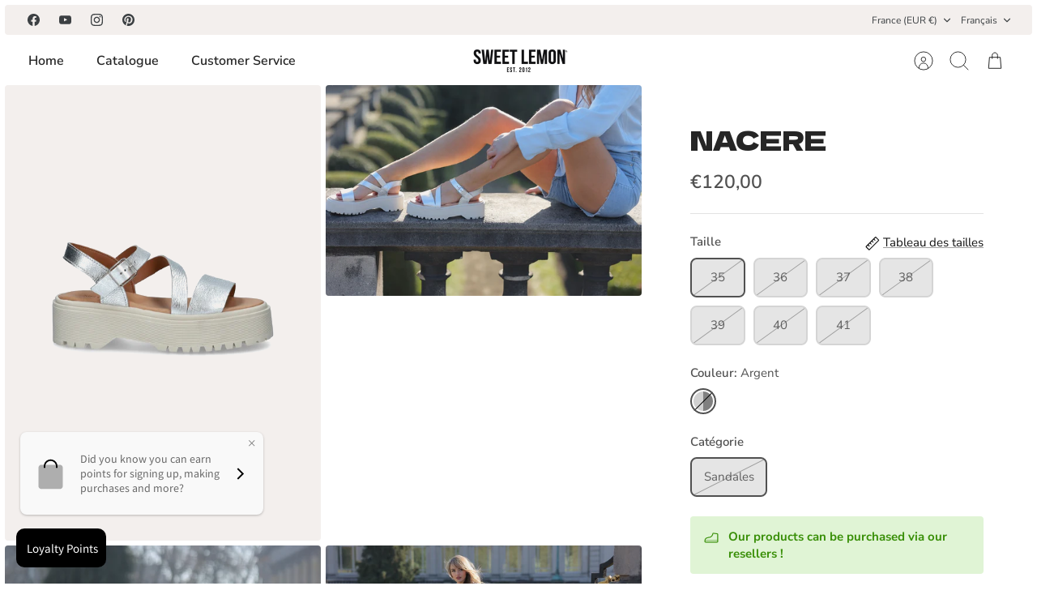

--- FILE ---
content_type: text/javascript; charset=utf-8
request_url: https://sweet-lemon.fr/products/nacere-3.js?
body_size: 1539
content:
{"id":8127575261477,"title":"NACERE","handle":"nacere-3","description":"La NACERE est la sandale idéale pour les femmes à la recherche d'un look tendance et intemporel. Fabriqué à partir de cuir de haute qualité, il est doté d'une doublure en cuir pour plus de confort et d'une fermeture à boucle pour un ajustement sûr.\u003cbr\u003e\n La semelle en gomme offre une adhérence et une stabilité optimales, tandis que la semelle intérieure confortable épouse en douceur la forme de votre pied, offrant un soutien optimal à chaque pas. Que vous vous promeniez sur la plage, en ville ou dansiez toute la nuit, cette sandale assure une agréable sensation de légèreté et de douceur à chaque mouvement.\u003cbr\u003e \n\u003ci\u003eFabriquée à partir de matériaux de première qualité, cette sandale vous accompagnera saison après saison, en gardant intacte sa fraîcheur et sa qualité exceptionnelle.\u003c\/i\u003e","published_at":"2024-09-09T11:42:31+02:00","created_at":"2023-02-20T15:38:47+01:00","vendor":"SWEET LEMON","type":"Chaussures","tags":["__label:New","category_Sandals","color_Mulicolor","E2023","Not-Last"],"price":12000,"price_min":12000,"price_max":12000,"available":false,"price_varies":false,"compare_at_price":12000,"compare_at_price_min":12000,"compare_at_price_max":12000,"compare_at_price_varies":false,"variants":[{"id":44544321421605,"title":"35 \/ Argent \/ Sandales","option1":"35","option2":"Argent","option3":"Sandales","sku":"75981","requires_shipping":true,"taxable":true,"featured_image":null,"available":false,"name":"NACERE - 35 \/ Argent \/ Sandales","public_title":"35 \/ Argent \/ Sandales","options":["35","Argent","Sandales"],"price":12000,"weight":1000,"compare_at_price":12000,"inventory_management":"shopify","barcode":"2912300017047","requires_selling_plan":false,"selling_plan_allocations":[]},{"id":44544321454373,"title":"36 \/ Argent \/ Sandales","option1":"36","option2":"Argent","option3":"Sandales","sku":"75981","requires_shipping":true,"taxable":true,"featured_image":null,"available":false,"name":"NACERE - 36 \/ Argent \/ Sandales","public_title":"36 \/ Argent \/ Sandales","options":["36","Argent","Sandales"],"price":12000,"weight":1000,"compare_at_price":12000,"inventory_management":"shopify","barcode":"2912300016989","requires_selling_plan":false,"selling_plan_allocations":[]},{"id":44544321487141,"title":"37 \/ Argent \/ Sandales","option1":"37","option2":"Argent","option3":"Sandales","sku":"75981","requires_shipping":true,"taxable":true,"featured_image":null,"available":false,"name":"NACERE - 37 \/ Argent \/ Sandales","public_title":"37 \/ Argent \/ Sandales","options":["37","Argent","Sandales"],"price":12000,"weight":1000,"compare_at_price":12000,"inventory_management":"shopify","barcode":"2912300016996","requires_selling_plan":false,"selling_plan_allocations":[]},{"id":44544321519909,"title":"38 \/ Argent \/ Sandales","option1":"38","option2":"Argent","option3":"Sandales","sku":"75981","requires_shipping":true,"taxable":true,"featured_image":null,"available":false,"name":"NACERE - 38 \/ Argent \/ Sandales","public_title":"38 \/ Argent \/ Sandales","options":["38","Argent","Sandales"],"price":12000,"weight":1000,"compare_at_price":12000,"inventory_management":"shopify","barcode":"2912300017009","requires_selling_plan":false,"selling_plan_allocations":[]},{"id":44544321552677,"title":"39 \/ Argent \/ Sandales","option1":"39","option2":"Argent","option3":"Sandales","sku":"75981","requires_shipping":true,"taxable":true,"featured_image":null,"available":false,"name":"NACERE - 39 \/ Argent \/ Sandales","public_title":"39 \/ Argent \/ Sandales","options":["39","Argent","Sandales"],"price":12000,"weight":1000,"compare_at_price":12000,"inventory_management":"shopify","barcode":"2912300017016","requires_selling_plan":false,"selling_plan_allocations":[]},{"id":44544321585445,"title":"40 \/ Argent \/ Sandales","option1":"40","option2":"Argent","option3":"Sandales","sku":"75981","requires_shipping":true,"taxable":true,"featured_image":null,"available":false,"name":"NACERE - 40 \/ Argent \/ Sandales","public_title":"40 \/ Argent \/ Sandales","options":["40","Argent","Sandales"],"price":12000,"weight":1000,"compare_at_price":12000,"inventory_management":"shopify","barcode":"2912300017023","requires_selling_plan":false,"selling_plan_allocations":[]},{"id":44544321618213,"title":"41 \/ Argent \/ Sandales","option1":"41","option2":"Argent","option3":"Sandales","sku":"75981","requires_shipping":true,"taxable":true,"featured_image":null,"available":false,"name":"NACERE - 41 \/ Argent \/ Sandales","public_title":"41 \/ Argent \/ Sandales","options":["41","Argent","Sandales"],"price":12000,"weight":1000,"compare_at_price":12000,"inventory_management":"shopify","barcode":"2912300017030","requires_selling_plan":false,"selling_plan_allocations":[]}],"images":["\/\/cdn.shopify.com\/s\/files\/1\/0256\/7510\/4365\/products\/0000075981_1.jpg?v=1684849123","\/\/cdn.shopify.com\/s\/files\/1\/0256\/7510\/4365\/products\/0000075981_2.jpg?v=1684849125","\/\/cdn.shopify.com\/s\/files\/1\/0256\/7510\/4365\/products\/0000075981_3.jpg?v=1684488442","\/\/cdn.shopify.com\/s\/files\/1\/0256\/7510\/4365\/products\/0000075981_4.jpg?v=1684849129","\/\/cdn.shopify.com\/s\/files\/1\/0256\/7510\/4365\/products\/0000075981_5.jpg?v=1684849130","\/\/cdn.shopify.com\/s\/files\/1\/0256\/7510\/4365\/products\/0000075981_6.jpg?v=1684849131","\/\/cdn.shopify.com\/s\/files\/1\/0256\/7510\/4365\/products\/0000075981_7.jpg?v=1684849132"],"featured_image":"\/\/cdn.shopify.com\/s\/files\/1\/0256\/7510\/4365\/products\/0000075981_1.jpg?v=1684849123","options":[{"name":"Taille","position":1,"values":["35","36","37","38","39","40","41"]},{"name":"Couleur","position":2,"values":["Argent"]},{"name":"Catégorie","position":3,"values":["Sandales"]}],"url":"\/products\/nacere-3","media":[{"alt":null,"id":33100196938021,"position":1,"preview_image":{"aspect_ratio":0.694,"height":1440,"width":1000,"src":"https:\/\/cdn.shopify.com\/s\/files\/1\/0256\/7510\/4365\/products\/0000075981_1.jpg?v=1684849123"},"aspect_ratio":0.694,"height":1440,"media_type":"image","src":"https:\/\/cdn.shopify.com\/s\/files\/1\/0256\/7510\/4365\/products\/0000075981_1.jpg?v=1684849123","width":1000},{"alt":null,"id":33100197036325,"position":2,"preview_image":{"aspect_ratio":1.501,"height":698,"width":1048,"src":"https:\/\/cdn.shopify.com\/s\/files\/1\/0256\/7510\/4365\/products\/0000075981_2.jpg?v=1684849125"},"aspect_ratio":1.501,"height":698,"media_type":"image","src":"https:\/\/cdn.shopify.com\/s\/files\/1\/0256\/7510\/4365\/products\/0000075981_2.jpg?v=1684849125","width":1048},{"alt":null,"id":33100197265701,"position":3,"preview_image":{"aspect_ratio":0.667,"height":1571,"width":1048,"src":"https:\/\/cdn.shopify.com\/s\/files\/1\/0256\/7510\/4365\/products\/0000075981_3.jpg?v=1684488442"},"aspect_ratio":0.667,"height":1571,"media_type":"image","src":"https:\/\/cdn.shopify.com\/s\/files\/1\/0256\/7510\/4365\/products\/0000075981_3.jpg?v=1684488442","width":1048},{"alt":null,"id":33100197593381,"position":4,"preview_image":{"aspect_ratio":1.501,"height":698,"width":1048,"src":"https:\/\/cdn.shopify.com\/s\/files\/1\/0256\/7510\/4365\/products\/0000075981_4.jpg?v=1684849129"},"aspect_ratio":1.501,"height":698,"media_type":"image","src":"https:\/\/cdn.shopify.com\/s\/files\/1\/0256\/7510\/4365\/products\/0000075981_4.jpg?v=1684849129","width":1048},{"alt":null,"id":41549836321095,"position":5,"preview_image":{"aspect_ratio":0.694,"height":1440,"width":1000,"src":"https:\/\/cdn.shopify.com\/s\/files\/1\/0256\/7510\/4365\/products\/0000075981_5.jpg?v=1684849130"},"aspect_ratio":0.694,"height":1440,"media_type":"image","src":"https:\/\/cdn.shopify.com\/s\/files\/1\/0256\/7510\/4365\/products\/0000075981_5.jpg?v=1684849130","width":1000},{"alt":null,"id":41549836452167,"position":6,"preview_image":{"aspect_ratio":0.694,"height":1440,"width":1000,"src":"https:\/\/cdn.shopify.com\/s\/files\/1\/0256\/7510\/4365\/products\/0000075981_6.jpg?v=1684849131"},"aspect_ratio":0.694,"height":1440,"media_type":"image","src":"https:\/\/cdn.shopify.com\/s\/files\/1\/0256\/7510\/4365\/products\/0000075981_6.jpg?v=1684849131","width":1000},{"alt":null,"id":41549837107527,"position":7,"preview_image":{"aspect_ratio":0.694,"height":1440,"width":1000,"src":"https:\/\/cdn.shopify.com\/s\/files\/1\/0256\/7510\/4365\/products\/0000075981_7.jpg?v=1684849132"},"aspect_ratio":0.694,"height":1440,"media_type":"image","src":"https:\/\/cdn.shopify.com\/s\/files\/1\/0256\/7510\/4365\/products\/0000075981_7.jpg?v=1684849132","width":1000}],"requires_selling_plan":false,"selling_plan_groups":[]}